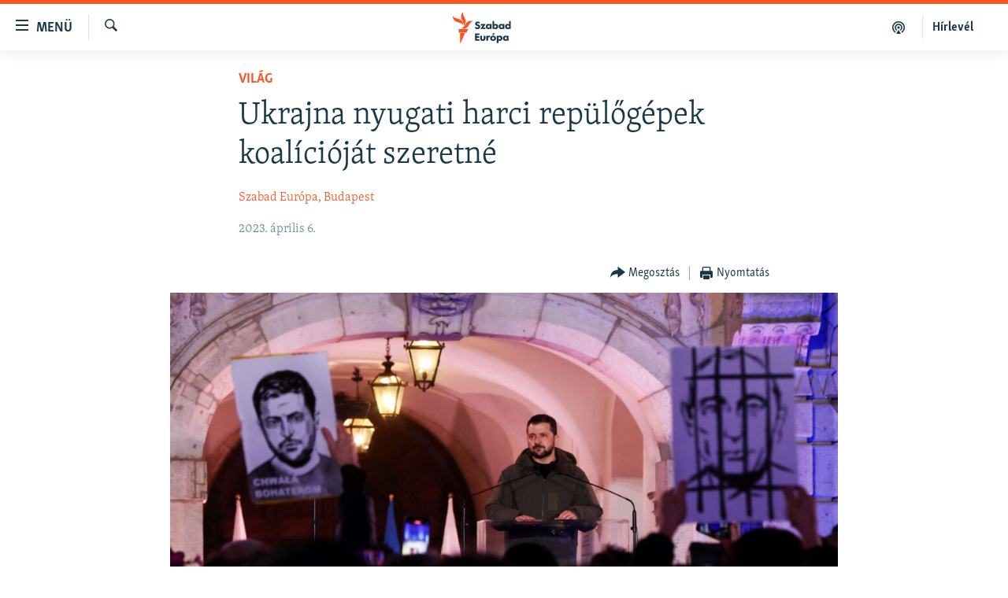

--- FILE ---
content_type: text/html; charset=utf-8
request_url: https://www.szabadeuropa.hu/a/ukrajna-nyugati-harci-repulogepek-koaliciojat-szeretne/32351904.html
body_size: 13266
content:

<!DOCTYPE html>
<html lang="hu" dir="ltr" class="no-js">
<head>
<link href="/Content/responsive/RFE/hu-HU/RFE-hu-HU.css?&amp;av=0.0.0.0&amp;cb=374" rel="stylesheet"/>
<script src="https://tags.szabadeuropa.hu/rferl-pangea/prod/utag.sync.js"></script> <script type='text/javascript' src='https://www.youtube.com/iframe_api' async></script>
<link rel="manifest" href="/manifest.json">
<script type="text/javascript">
//a general 'js' detection, must be on top level in <head>, due to CSS performance
document.documentElement.className = "js";
var cacheBuster = "374";
var appBaseUrl = "/";
var imgEnhancerBreakpoints = [0, 144, 256, 408, 650, 1023, 1597];
var isLoggingEnabled = false;
var isPreviewPage = false;
var isLivePreviewPage = false;
if (!isPreviewPage) {
window.RFE = window.RFE || {};
window.RFE.cacheEnabledByParam = window.location.href.indexOf('nocache=1') === -1;
const url = new URL(window.location.href);
const params = new URLSearchParams(url.search);
// Remove the 'nocache' parameter
params.delete('nocache');
// Update the URL without the 'nocache' parameter
url.search = params.toString();
window.history.replaceState(null, '', url.toString());
} else {
window.addEventListener('load', function() {
const links = window.document.links;
for (let i = 0; i < links.length; i++) {
links[i].href = '#';
links[i].target = '_self';
}
})
}
// Iframe & Embed detection
var embedProperties = {};
try {
// Reliable way to check if we are in an iframe.
var isIframe = window.self !== window.top;
embedProperties.is_iframe = isIframe;
if (!isIframe) {
embedProperties.embed_context = "main";
} else {
// We are in an iframe. Let's try to access the parent.
// This access will only fail with strict cross-origin (without document.domain).
var parentLocation = window.top.location;
// The access succeeded. Now we explicitly compare the hostname.
if (window.location.hostname === parentLocation.hostname) {
embedProperties.embed_context = "embed_self";
} else {
// Hostname is different (e.g. different subdomain with document.domain)
embedProperties.embed_context = "embed_cross";
}
// Since the access works, we can safely get the details.
embedProperties.url_parent = parentLocation.href;
embedProperties.title_parent = window.top.document.title;
}
} catch (err) {
// We are in an iframe, and an error occurred, probably due to cross-origin restrictions.
embedProperties.is_iframe = true;
embedProperties.embed_context = "embed_cross";
// We cannot access the properties of window.top.
// `document.referrer` can sometimes provide the URL of the parent page.
// It is not 100% reliable, but it is the best we can do in this situation.
embedProperties.url_parent = document.referrer || null;
embedProperties.title_parent = null; // We can't get to the title in a cross-origin scenario.
}
var pwaEnabled = false;
var swCacheDisabled;
</script>
<meta charset="utf-8" />
<title>Ukrajna nyugati harci rep&#252;lőg&#233;pek koal&#237;ci&#243;j&#225;t szeretn&#233;</title>
<meta name="description" content="Lengyelorsz&#225;g seg&#237;teni fog egy olyan koal&#237;ci&#243; l&#233;trehoz&#225;s&#225;ban, amelynek keret&#233;ben a nyugati hatalmak harci rep&#252;lőg&#233;pekkel l&#225;tn&#225;k el Kijevet – k&#246;z&#246;lte Volodimir Zelenszkij ukr&#225;n eln&#246;k, mik&#246;zben az ukr&#225;n harcosok tov&#225;bb v&#233;dik Bahmutot a k&#246;ny&#246;rtelen orosz t&#225;mad&#225;sokkal szemben." />
<meta name="keywords" content="Aktuális, Világ" />
<meta name="viewport" content="width=device-width, initial-scale=1.0" />
<meta http-equiv="X-UA-Compatible" content="IE=edge" />
<meta name="robots" content="max-image-preview:large">
<link href="https://www.szabadeuropa.hu/a/ukrajna-nyugati-harci-repulogepek-koaliciojat-szeretne/32351904.html" rel="canonical" />
<meta name="apple-mobile-web-app-title" content="Szabad Eur&#243;pa" />
<meta name="apple-mobile-web-app-status-bar-style" content="black" />
<meta name="apple-itunes-app" content="app-id=1520010071, app-argument=//32351904.ltr" />
<meta content="Ukrajna nyugati harci repülőgépek koalícióját szeretné" property="og:title" />
<meta content="Lengyelország segíteni fog egy olyan koalíció létrehozásában, amelynek keretében a nyugati hatalmak harci repülőgépekkel látnák el Kijevet – közölte Volodimir Zelenszkij ukrán elnök, miközben az ukrán harcosok tovább védik Bahmutot a könyörtelen orosz támadásokkal szemben." property="og:description" />
<meta content="article" property="og:type" />
<meta content="https://www.szabadeuropa.hu/a/ukrajna-nyugati-harci-repulogepek-koaliciojat-szeretne/32351904.html" property="og:url" />
<meta content="Szabad Európa" property="og:site_name" />
<meta content="https://gdb.rferl.org/01000000-0aff-0242-8524-08db36094f85_w1200_h630.jpg" property="og:image" />
<meta content="1200" property="og:image:width" />
<meta content="630" property="og:image:height" />
<meta content="568280086670706" property="fb:app_id" />
<meta content="Szabad Európa, Budapest" name="Author" />
<meta content="summary_large_image" name="twitter:card" />
<meta content="@SomeAccount" name="twitter:site" />
<meta content="https://gdb.rferl.org/01000000-0aff-0242-8524-08db36094f85_w1200_h630.jpg" name="twitter:image" />
<meta content="Ukrajna nyugati harci repülőgépek koalícióját szeretné" name="twitter:title" />
<meta content="Lengyelország segíteni fog egy olyan koalíció létrehozásában, amelynek keretében a nyugati hatalmak harci repülőgépekkel látnák el Kijevet – közölte Volodimir Zelenszkij ukrán elnök, miközben az ukrán harcosok tovább védik Bahmutot a könyörtelen orosz támadásokkal szemben." name="twitter:description" />
<link rel="amphtml" href="https://www.szabadeuropa.hu/amp/ukrajna-nyugati-harci-repulogepek-koaliciojat-szeretne/32351904.html" />
<script type="application/ld+json">{"articleSection":"Vil\u0026#225;g","isAccessibleForFree":true,"headline":"Ukrajna nyugati harci repülőgépek koalícióját szeretné","inLanguage":"hu-HU","keywords":"Aktuális, Világ","author":{"@type":"Person","url":"https://www.szabadeuropa.hu/author/szabad-europa-budapest/vivuqm","description":"A Szabad Európa (RFE/RL) a független hírek forrása, a felelősségteljes társadalmi vita színtere és a szabad véleménynyilvánítás fóruma 23 országban, ahol a szabad sajtó gyenge lábakon áll vagy a kormány korlátozza működését. A magyar szerkesztőség munkatársai a sajtószabadság, a közszolgálati tájékoztatás és a demokratikus alapelvek elkötelezett hívei.","image":{"@type":"ImageObject"},"name":"Szabad Európa, Budapest"},"datePublished":"2023-04-06 09:30:00Z","dateModified":"2023-04-06 09:30:00Z","publisher":{"logo":{"width":512,"height":220,"@type":"ImageObject","url":"https://www.szabadeuropa.hu/Content/responsive/RFE/hu-HU/img/logo.png"},"@type":"NewsMediaOrganization","url":"https://www.szabadeuropa.hu","sameAs":["https://www.youtube.com/channel/UC4Ww_E7ZzGu0-ViqB1THVAw","https://www.facebook.com/szabadeuropahu","https://www.instagram.com/szabadeuropa"],"name":"Szabad Európa","alternateName":"Szabad Európa"},"@context":"https://schema.org","@type":"NewsArticle","mainEntityOfPage":"https://www.szabadeuropa.hu/a/ukrajna-nyugati-harci-repulogepek-koaliciojat-szeretne/32351904.html","url":"https://www.szabadeuropa.hu/a/ukrajna-nyugati-harci-repulogepek-koaliciojat-szeretne/32351904.html","description":"Lengyelország segíteni fog egy olyan koalíció létrehozásában, amelynek keretében a nyugati hatalmak harci repülőgépekkel látnák el Kijevet – közölte Volodimir Zelenszkij ukrán elnök, miközben az ukrán harcosok tovább védik Bahmutot a könyörtelen orosz támadásokkal szemben.","image":{"width":1080,"height":608,"@type":"ImageObject","url":"https://gdb.rferl.org/01000000-0aff-0242-8524-08db36094f85_w1080_h608.jpg"},"name":"Ukrajna nyugati harci repülőgépek koalícióját szeretné"}</script>
<script src="/Scripts/responsive/infographics.b?v=dVbZ-Cza7s4UoO3BqYSZdbxQZVF4BOLP5EfYDs4kqEo1&amp;av=0.0.0.0&amp;cb=374"></script>
<script src="/Scripts/responsive/loader.b?v=C-JLefdHQ4ECvt5x4bMsJCTq2VRkcN8JUkP-IB-DzAI1&amp;av=0.0.0.0&amp;cb=374"></script>
<link rel="icon" type="image/svg+xml" href="/Content/responsive/RFE/img/webApp/favicon.svg" />
<link rel="alternate icon" href="/Content/responsive/RFE/img/webApp/favicon.ico" />
<link rel="mask-icon" color="#ea6903" href="/Content/responsive/RFE/img/webApp/favicon_safari.svg" />
<link rel="apple-touch-icon" sizes="152x152" href="/Content/responsive/RFE/img/webApp/ico-152x152.png" />
<link rel="apple-touch-icon" sizes="144x144" href="/Content/responsive/RFE/img/webApp/ico-144x144.png" />
<link rel="apple-touch-icon" sizes="114x114" href="/Content/responsive/RFE/img/webApp/ico-114x114.png" />
<link rel="apple-touch-icon" sizes="72x72" href="/Content/responsive/RFE/img/webApp/ico-72x72.png" />
<link rel="apple-touch-icon-precomposed" href="/Content/responsive/RFE/img/webApp/ico-57x57.png" />
<link rel="icon" sizes="192x192" href="/Content/responsive/RFE/img/webApp/ico-192x192.png" />
<link rel="icon" sizes="128x128" href="/Content/responsive/RFE/img/webApp/ico-128x128.png" />
<meta name="msapplication-TileColor" content="#ffffff" />
<meta name="msapplication-TileImage" content="/Content/responsive/RFE/img/webApp/ico-144x144.png" />
<link rel="preload" href="/Content/responsive/fonts/Skolar-Lt_LatnCyrl_v2.4.woff" type="font/woff" as="font" crossorigin="anonymous" />
<link rel="alternate" type="application/rss+xml" title="RFE/RL - Top Stories [RSS]" href="/api/" />
<link rel="sitemap" type="application/rss+xml" href="/sitemap.xml" />
<script type="text/javascript">
var analyticsData = Object.assign(embedProperties, {url:"https://www.szabadeuropa.hu/a/ukrajna-nyugati-harci-repulogepek-koaliciojat-szeretne/32351904.html",property_id:"499",article_uid:"32351904",page_title:"Ukrajna nyugati harci repülőgépek koalícióját szeretné",page_type:"article",content_type:"article",subcontent_type:"article",last_modified:"2023-04-06 09:30:00Z",pub_datetime:"2023-04-06 09:30:00Z",section:"világ",english_section:"worldnews",byline:"Szabad Európa, Budapest",categories:"news,worldnews",domain:"www.szabadeuropa.hu",language:"Hungarian",language_service:"RFERL Hungarian",platform:"web",copied:"no",copied_article:"",copied_title:"",runs_js:"Yes",cms_release:"8.45.0.0.374",enviro_type:"prod",slug:"ukrajna-nyugati-harci-repulogepek-koaliciojat-szeretne",entity:"RFE",short_language_service:"HU",platform_short:"W",page_name:"Ukrajna nyugati harci repülőgépek koalícióját szeretné"});
// Push Analytics data as GTM message (without "event" attribute and before GTM initialization)
window.dataLayer = window.dataLayer || [];
window.dataLayer.push(analyticsData);
</script>
<script type="text/javascript" data-cookiecategory="analytics">
var gtmEventObject = {event: 'page_meta_ready'};window.dataLayer = window.dataLayer || [];window.dataLayer.push(gtmEventObject);
var renderGtm = "true";
if (renderGtm === "true") {
(function(w,d,s,l,i){w[l]=w[l]||[];w[l].push({'gtm.start':new Date().getTime(),event:'gtm.js'});var f=d.getElementsByTagName(s)[0],j=d.createElement(s),dl=l!='dataLayer'?'&l='+l:'';j.async=true;j.src='//www.googletagmanager.com/gtm.js?id='+i+dl;f.parentNode.insertBefore(j,f);})(window,document,'script','dataLayer','GTM-WXZBPZ');
}
</script>
</head>
<body class=" nav-no-loaded cc_theme pg-article pg-article--single-column print-lay-article use-sticky-share nojs-images ">
<noscript><iframe src="https://www.googletagmanager.com/ns.html?id=GTM-WXZBPZ" height="0" width="0" style="display:none;visibility:hidden"></iframe></noscript> <script type="text/javascript" data-cookiecategory="analytics">
var gtmEventObject = {event: 'page_meta_ready'};window.dataLayer = window.dataLayer || [];window.dataLayer.push(gtmEventObject);
var renderGtm = "true";
if (renderGtm === "true") {
(function(w,d,s,l,i){w[l]=w[l]||[];w[l].push({'gtm.start':new Date().getTime(),event:'gtm.js'});var f=d.getElementsByTagName(s)[0],j=d.createElement(s),dl=l!='dataLayer'?'&l='+l:'';j.async=true;j.src='//www.googletagmanager.com/gtm.js?id='+i+dl;f.parentNode.insertBefore(j,f);})(window,document,'script','dataLayer','GTM-WXZBPZ');
}
</script>
<!--Analytics tag js version start-->
<script type="text/javascript" data-cookiecategory="analytics">
var utag_data = Object.assign({}, analyticsData, {pub_year:"2023",pub_month:"04",pub_day:"06",pub_hour:"09",pub_weekday:"Thursday"});
if(typeof(TealiumTagFrom)==='function' && typeof(TealiumTagSearchKeyword)==='function') {
var utag_from=TealiumTagFrom();var utag_searchKeyword=TealiumTagSearchKeyword();
if(utag_searchKeyword!=null && utag_searchKeyword!=='' && utag_data["search_keyword"]==null) utag_data["search_keyword"]=utag_searchKeyword;if(utag_from!=null && utag_from!=='') utag_data["from"]=TealiumTagFrom();}
if(window.top!== window.self&&utag_data.page_type==="snippet"){utag_data.page_type = 'iframe';}
try{if(window.top!==window.self&&window.self.location.hostname===window.top.location.hostname){utag_data.platform = 'self-embed';utag_data.platform_short = 'se';}}catch(e){if(window.top!==window.self&&window.self.location.search.includes("platformType=self-embed")){utag_data.platform = 'cross-promo';utag_data.platform_short = 'cp';}}
(function(a,b,c,d){ a="https://tags.szabadeuropa.hu/rferl-pangea/prod/utag.js"; b=document;c="script";d=b.createElement(c);d.src=a;d.type="text/java"+c;d.async=true; a=b.getElementsByTagName(c)[0];a.parentNode.insertBefore(d,a); })();
</script>
<!--Analytics tag js version end-->
<!-- Analytics tag management NoScript -->
<noscript>
<img style="position: absolute; border: none;" src="https://ssc.szabadeuropa.hu/b/ss/bbgprod,bbgentityrferl/1/G.4--NS/164293083?pageName=rfe%3ahu%3aw%3aarticle%3aukrajna%20nyugati%20harci%20rep%c3%bcl%c5%91g%c3%a9pek%20koal%c3%adci%c3%b3j%c3%a1t%20szeretn%c3%a9&amp;c6=ukrajna%20nyugati%20harci%20rep%c3%bcl%c5%91g%c3%a9pek%20koal%c3%adci%c3%b3j%c3%a1t%20szeretn%c3%a9&amp;v36=8.45.0.0.374&amp;v6=D=c6&amp;g=https%3a%2f%2fwww.szabadeuropa.hu%2fa%2fukrajna-nyugati-harci-repulogepek-koaliciojat-szeretne%2f32351904.html&amp;c1=D=g&amp;v1=D=g&amp;events=event1,event52&amp;c16=rferl%20hungarian&amp;v16=D=c16&amp;c5=worldnews&amp;v5=D=c5&amp;ch=vil%c3%a1g&amp;c15=hungarian&amp;v15=D=c15&amp;c4=article&amp;v4=D=c4&amp;c14=32351904&amp;v14=D=c14&amp;v20=no&amp;c17=web&amp;v17=D=c17&amp;mcorgid=518abc7455e462b97f000101%40adobeorg&amp;server=www.szabadeuropa.hu&amp;pageType=D=c4&amp;ns=bbg&amp;v29=D=server&amp;v25=rfe&amp;v30=499&amp;v105=D=User-Agent " alt="analytics" width="1" height="1" /></noscript>
<!-- End of Analytics tag management NoScript -->
<!--*** Accessibility links - For ScreenReaders only ***-->
<section>
<div class="sr-only">
<h2>Akad&#225;lymentes m&#243;d</h2>
<ul>
<li><a href="#content" data-disable-smooth-scroll="1">Ugr&#225;s a fő oldalra</a></li>
<li><a href="#navigation" data-disable-smooth-scroll="1">Ugr&#225;s a tartalomjegyz&#233;kre</a></li>
<li><a href="#txtHeaderSearch" data-disable-smooth-scroll="1">Ugr&#225;s a keres&#233;sre</a></li>
</ul>
</div>
</section>
<div dir="ltr">
<div id="page">
<aside>
<div class="c-lightbox overlay-modal">
<div class="c-lightbox__intro">
<h2 class="c-lightbox__intro-title"></h2>
<button class="btn btn--rounded c-lightbox__btn c-lightbox__intro-next" title="K&#246;vetkező">
<span class="ico ico--rounded ico-chevron-forward"></span>
<span class="sr-only">K&#246;vetkező</span>
</button>
</div>
<div class="c-lightbox__nav">
<button class="btn btn--rounded c-lightbox__btn c-lightbox__btn--close" title="Bez&#225;r&#225;s">
<span class="ico ico--rounded ico-close"></span>
<span class="sr-only">Bez&#225;r&#225;s</span>
</button>
<button class="btn btn--rounded c-lightbox__btn c-lightbox__btn--prev" title="Előző">
<span class="ico ico--rounded ico-chevron-backward"></span>
<span class="sr-only">Előző</span>
</button>
<button class="btn btn--rounded c-lightbox__btn c-lightbox__btn--next" title="K&#246;vetkező">
<span class="ico ico--rounded ico-chevron-forward"></span>
<span class="sr-only">K&#246;vetkező</span>
</button>
</div>
<div class="c-lightbox__content-wrap">
<figure class="c-lightbox__content">
<span class="c-spinner c-spinner--lightbox">
<img src="/Content/responsive/img/player-spinner.png"
alt="please wait"
title="please wait" />
</span>
<div class="c-lightbox__img">
<div class="thumb">
<img src="" alt="" />
</div>
</div>
<figcaption>
<div class="c-lightbox__info c-lightbox__info--foot">
<span class="c-lightbox__counter"></span>
<span class="caption c-lightbox__caption"></span>
</div>
</figcaption>
</figure>
</div>
<div class="hidden">
<div class="content-advisory__box content-advisory__box--lightbox">
<span class="content-advisory__box-text">A k&#233;p a nyugalom megzavar&#225;s&#225;ra alkalmas.</span>
<button class="btn btn--transparent content-advisory__box-btn m-t-md" value="text" type="button">
<span class="btn__text">
Megn&#233;zem.
</span>
</button>
</div>
</div>
</div>
<div class="print-dialogue">
<div class="container">
<h3 class="print-dialogue__title section-head">Print Options:</h3>
<div class="print-dialogue__opts">
<ul class="print-dialogue__opt-group">
<li class="form__group form__group--checkbox">
<input class="form__check " id="checkboxImages" name="checkboxImages" type="checkbox" checked="checked" />
<label for="checkboxImages" class="form__label m-t-md">Images</label>
</li>
<li class="form__group form__group--checkbox">
<input class="form__check " id="checkboxMultimedia" name="checkboxMultimedia" type="checkbox" checked="checked" />
<label for="checkboxMultimedia" class="form__label m-t-md">Multimedia</label>
</li>
</ul>
<ul class="print-dialogue__opt-group">
<li class="form__group form__group--checkbox">
<input class="form__check " id="checkboxEmbedded" name="checkboxEmbedded" type="checkbox" checked="checked" />
<label for="checkboxEmbedded" class="form__label m-t-md">Embedded Content</label>
</li>
<li class="form__group form__group--checkbox">
<input class="form__check " id="checkboxComments" name="checkboxComments" type="checkbox" />
<label for="checkboxComments" class="form__label m-t-md"> Comments</label>
</li>
</ul>
</div>
<div class="print-dialogue__buttons">
<button class="btn btn--secondary close-button" type="button" title="Megszak&#237;t&#225;s">
<span class="btn__text ">Megszak&#237;t&#225;s</span>
</button>
<button class="btn btn-cust-print m-l-sm" type="button" title="Nyomtat&#225;s">
<span class="btn__text ">Nyomtat&#225;s</span>
</button>
</div>
</div>
</div>
<div class="ctc-message pos-fix">
<div class="ctc-message__inner">A hivatkoz&#225;s a v&#225;g&#243;lapra m&#225;solva</div>
</div>
</aside>
<div class="hdr-20 hdr-20--big">
<div class="hdr-20__inner">
<div class="hdr-20__max pos-rel">
<div class="hdr-20__side hdr-20__side--primary d-flex">
<label data-for="main-menu-ctrl" data-switcher-trigger="true" data-switch-target="main-menu-ctrl" class="burger hdr-trigger pos-rel trans-trigger" data-trans-evt="click" data-trans-id="menu">
<span class="ico ico-close hdr-trigger__ico hdr-trigger__ico--close burger__ico burger__ico--close"></span>
<span class="ico ico-menu hdr-trigger__ico hdr-trigger__ico--open burger__ico burger__ico--open"></span>
<span class="burger__label">Men&#252;</span>
</label>
<div class="menu-pnl pos-fix trans-target" data-switch-target="main-menu-ctrl" data-trans-id="menu">
<div class="menu-pnl__inner">
<nav class="main-nav menu-pnl__item menu-pnl__item--first">
<ul class="main-nav__list accordeon" data-analytics-tales="false" data-promo-name="link" data-location-name="nav,secnav">
<li class="main-nav__item">
<a class="main-nav__item-name main-nav__item-name--link" href="/Napirenden_cikkek" title="Napirenden" data-item-name="top-stories" >Napirenden</a>
</li>
<li class="main-nav__item">
<a class="main-nav__item-name main-nav__item-name--link" href="/Aktualis" title="Aktu&#225;lis" data-item-name="news" >Aktu&#225;lis</a>
</li>
<li class="main-nav__item">
<a class="main-nav__item-name main-nav__item-name--link" href="/z/22211" title="Podcastok" data-item-name="podcasts" >Podcastok</a>
</li>
<li class="main-nav__item">
<a class="main-nav__item-name main-nav__item-name--link" href="/Videok" title="Vide&#243;k" data-item-name="videos" >Vide&#243;k</a>
</li>
<li class="main-nav__item">
<a class="main-nav__item-name main-nav__item-name--link" href="/z/23148" title="Elemző" data-item-name="news-analyses" >Elemző</a>
</li>
<li class="main-nav__item">
<a class="main-nav__item-name main-nav__item-name--link" href="/z/23698" title="NER15" data-item-name="fidesz-on-power-15-years" >NER15</a>
</li>
<li class="main-nav__item">
<a class="main-nav__item-name main-nav__item-name--link" href="/z/22793" title="Szabadon" data-item-name="free-voice-videos" >Szabadon</a>
</li>
<li class="main-nav__item">
<a class="main-nav__item-name main-nav__item-name--link" href="/z/22188" title="T&#225;rsadalom" data-item-name="society" >T&#225;rsadalom</a>
</li>
<li class="main-nav__item">
<a class="main-nav__item-name main-nav__item-name--link" href="/z/22190" title="Demokr&#225;cia" data-item-name="democracy" >Demokr&#225;cia</a>
</li>
<li class="main-nav__item">
<a class="main-nav__item-name main-nav__item-name--link" href="/z/22210" title="A p&#233;nz nyom&#225;ban" data-item-name="economy-and-corruption" >A p&#233;nz nyom&#225;ban</a>
</li>
<li class="main-nav__item">
<a class="main-nav__item-name main-nav__item-name--link" href="/Europai_Unio" title="Eur&#243;pai Uni&#243;" data-item-name="european-union" >Eur&#243;pai Uni&#243;</a>
</li>
<li class="main-nav__item">
<a class="main-nav__item-name main-nav__item-name--link" href="/z/22282" title="Vil&#225;g" data-item-name="worldnews" >Vil&#225;g</a>
</li>
<li class="main-nav__item">
<a class="main-nav__item-name main-nav__item-name--link" href="/z/22236" title="Kl&#237;mav&#225;ltoz&#225;s" data-item-name="climate-change" >Kl&#237;mav&#225;ltoz&#225;s</a>
</li>
<li class="main-nav__item">
<a class="main-nav__item-name main-nav__item-name--link" href="/z/22192" title="A m&#250;lt tanuls&#225;gai" data-item-name="history" >A m&#250;lt tanuls&#225;gai</a>
</li>
</ul>
</nav>
<div class="menu-pnl__item menu-pnl__item--social">
<h5 class="menu-pnl__sub-head">K&#246;vessen minket!</h5>
<a href="https://www.facebook.com/szabadeuropahu" title="K&#246;vessen benn&#252;nket a Facebookon!" data-analytics-text="follow_on_facebook" class="btn btn--rounded btn--social-inverted menu-pnl__btn js-social-btn btn-facebook" target="_blank" rel="noopener">
<span class="ico ico-facebook-alt ico--rounded"></span>
</a>
<a href="https://www.instagram.com/szabadeuropa" title="K&#246;vessen minket az Instagramon" data-analytics-text="follow_on_instagram" class="btn btn--rounded btn--social-inverted menu-pnl__btn js-social-btn btn-instagram" target="_blank" rel="noopener">
<span class="ico ico-instagram ico--rounded"></span>
</a>
<a href="https://www.youtube.com/channel/UC4Ww_E7ZzGu0-ViqB1THVAw" title="K&#246;vessen benn&#252;nket a YouTube-on!" data-analytics-text="follow_on_youtube" class="btn btn--rounded btn--social-inverted menu-pnl__btn js-social-btn btn-youtube" target="_blank" rel="noopener">
<span class="ico ico-youtube ico--rounded"></span>
</a>
</div>
<div class="menu-pnl__item">
<a href="/navigation/allsites" class="menu-pnl__item-link">
<span class="ico ico-languages "></span>
Valamennyi RFE/RL weboldal
</a>
</div>
</div>
</div>
<label data-for="top-search-ctrl" data-switcher-trigger="true" data-switch-target="top-search-ctrl" class="top-srch-trigger hdr-trigger">
<span class="ico ico-close hdr-trigger__ico hdr-trigger__ico--close top-srch-trigger__ico top-srch-trigger__ico--close"></span>
<span class="ico ico-search hdr-trigger__ico hdr-trigger__ico--open top-srch-trigger__ico top-srch-trigger__ico--open"></span>
</label>
<div class="srch-top srch-top--in-header" data-switch-target="top-search-ctrl">
<div class="container">
<form action="/s" class="srch-top__form srch-top__form--in-header" id="form-topSearchHeader" method="get" role="search"><label for="txtHeaderSearch" class="sr-only">Keres&#233;s</label>
<input type="text" id="txtHeaderSearch" name="k" placeholder="Keres&#233;s" accesskey="s" value="" class="srch-top__input analyticstag-event" onkeydown="if (event.keyCode === 13) { FireAnalyticsTagEventOnSearch('search', $dom.get('#txtHeaderSearch')[0].value) }" />
<button title="Keres&#233;s" type="submit" class="btn btn--top-srch analyticstag-event" onclick="FireAnalyticsTagEventOnSearch('search', $dom.get('#txtHeaderSearch')[0].value) ">
<span class="ico ico-search"></span>
</button></form>
</div>
</div>
<a href="/" class="main-logo-link">
<img src="/Content/responsive/RFE/hu-HU/img/logo-compact.svg?cb=374" class="main-logo main-logo--comp" alt="site logo">
<img src="/Content/responsive/RFE/hu-HU/img/logo.svg?cb=374" class="main-logo main-logo--big" alt="site logo">
</a>
</div>
<div class="hdr-20__side hdr-20__side--secondary d-flex">
<a href="/Subscribe" title="H&#237;rlev&#233;l" class="hdr-20__secondary-item hdr-20__secondary-item--lang" data-item-name="satellite">
H&#237;rlev&#233;l
</a>
<a href="https://www.szabadeuropa.hu/z/22211" title="Podcastok" class="hdr-20__secondary-item" data-item-name="podcast">
<span class="ico ico-podcast hdr-20__secondary-icon"></span>
</a>
<a href="/s" title="Keres&#233;s" class="hdr-20__secondary-item hdr-20__secondary-item--search" data-item-name="search">
<span class="ico ico-search hdr-20__secondary-icon hdr-20__secondary-icon--search"></span>
</a>
<div class="srch-bottom">
<form action="/s" class="srch-bottom__form d-flex" id="form-bottomSearch" method="get" role="search"><label for="txtSearch" class="sr-only">Keres&#233;s</label>
<input type="search" id="txtSearch" name="k" placeholder="Keres&#233;s" accesskey="s" value="" class="srch-bottom__input analyticstag-event" onkeydown="if (event.keyCode === 13) { FireAnalyticsTagEventOnSearch('search', $dom.get('#txtSearch')[0].value) }" />
<button title="Keres&#233;s" type="submit" class="btn btn--bottom-srch analyticstag-event" onclick="FireAnalyticsTagEventOnSearch('search', $dom.get('#txtSearch')[0].value) ">
<span class="ico ico-search"></span>
</button></form>
</div>
</div>
<img src="/Content/responsive/RFE/hu-HU/img/logo-print.gif?cb=374" class="logo-print" loading="lazy" alt="site logo">
<img src="/Content/responsive/RFE/hu-HU/img/logo-print_color.png?cb=374" class="logo-print logo-print--color" loading="lazy" alt="site logo">
</div>
</div>
</div>
<script>
if (document.body.className.indexOf('pg-home') > -1) {
var nav2In = document.querySelector('.hdr-20__inner');
var nav2Sec = document.querySelector('.hdr-20__side--secondary');
var secStyle = window.getComputedStyle(nav2Sec);
if (nav2In && window.pageYOffset < 150 && secStyle['position'] !== 'fixed') {
nav2In.classList.add('hdr-20__inner--big')
}
}
</script>
<div class="c-hlights c-hlights--breaking c-hlights--no-item" data-hlight-display="mobile,desktop">
<div class="c-hlights__wrap container p-0">
<div class="c-hlights__nav">
<a role="button" href="#" title="Előző">
<span class="ico ico-chevron-backward m-0"></span>
<span class="sr-only">Előző</span>
</a>
<a role="button" href="#" title="K&#246;vetkező">
<span class="ico ico-chevron-forward m-0"></span>
<span class="sr-only">K&#246;vetkező</span>
</a>
</div>
<span class="c-hlights__label">
<span class="">A legfrissebb h&#237;rek</span>
<span class="switcher-trigger">
<label data-for="more-less-1" data-switcher-trigger="true" class="switcher-trigger__label switcher-trigger__label--more p-b-0" title="R&#233;szletek megjelen&#237;t&#233;se">
<span class="ico ico-chevron-down"></span>
</label>
<label data-for="more-less-1" data-switcher-trigger="true" class="switcher-trigger__label switcher-trigger__label--less p-b-0" title="A r&#233;szletek elrejt&#233;se">
<span class="ico ico-chevron-up"></span>
</label>
</span>
</span>
<ul class="c-hlights__items switcher-target" data-switch-target="more-less-1">
</ul>
</div>
</div> <div id="content">
<main class="container">
<div class="hdr-container">
<div class="row">
<div class="col-xs-12 col-sm-12 col-md-10 col-md-offset-1">
<div class="row">
<div class="col-category col-xs-12 col-md-8 col-md-offset-2"> <div class="category js-category">
<a class="" href="/z/22282">Vil&#225;g</a> </div>
</div><div class="col-title col-xs-12 col-md-8 col-md-offset-2"> <h1 class="title pg-title">
Ukrajna nyugati harci rep&#252;lőg&#233;pek koal&#237;ci&#243;j&#225;t szeretn&#233;
</h1>
</div><div class="col-publishing-details col-xs-12 col-md-8 col-md-offset-2"> <div class="publishing-details ">
<div class="links">
<ul class="links__list">
<li class="links__item">
<a class="links__item-link" href="/author/szabad-europa-budapest/vivuqm" title="Szabad Eur&#243;pa, Budapest">Szabad Eur&#243;pa, Budapest</a>
</li>
</ul>
</div>
<div class="published">
<span class="date" >
<time pubdate="pubdate" datetime="2023-04-06T11:30:00+01:00">
2023. &#225;prilis 6.
</time>
</span>
</div>
</div>
</div><div class="col-xs-12 col-md-8 col-md-offset-2"> <div class="col-article-tools pos-rel article-share">
<div class="col-article-tools__end">
<div class="share--box">
<div class="sticky-share-container" style="display:none">
<div class="container">
<a href="https://www.szabadeuropa.hu" id="logo-sticky-share">&nbsp;</a>
<div class="pg-title pg-title--sticky-share">
Ukrajna nyugati harci rep&#252;lőg&#233;pek koal&#237;ci&#243;j&#225;t szeretn&#233;
</div>
<div class="sticked-nav-actions">
<!--This part is for sticky navigation display-->
<p class="buttons link-content-sharing p-0 ">
<button class="btn btn--link btn-content-sharing p-t-0 " id="btnContentSharing" value="text" role="Button" type="" title="Tov&#225;bbi megoszt&#225;si lehetős&#233;gek">
<span class="ico ico-share ico--l"></span>
<span class="btn__text ">
Megoszt&#225;s
</span>
</button>
</p>
<aside class="content-sharing js-content-sharing js-content-sharing--apply-sticky content-sharing--sticky"
role="complementary"
data-share-url="https://www.szabadeuropa.hu/a/ukrajna-nyugati-harci-repulogepek-koaliciojat-szeretne/32351904.html" data-share-title="Ukrajna nyugati harci rep&#252;lőg&#233;pek koal&#237;ci&#243;j&#225;t szeretn&#233;" data-share-text="Lengyelorsz&#225;g seg&#237;teni fog egy olyan koal&#237;ci&#243; l&#233;trehoz&#225;s&#225;ban, amelynek keret&#233;ben a nyugati hatalmak harci rep&#252;lőg&#233;pekkel l&#225;tn&#225;k el Kijevet – k&#246;z&#246;lte Volodimir Zelenszkij ukr&#225;n eln&#246;k, mik&#246;zben az ukr&#225;n harcosok tov&#225;bb v&#233;dik Bahmutot a k&#246;ny&#246;rtelen orosz t&#225;mad&#225;sokkal szemben.">
<div class="content-sharing__popover">
<h6 class="content-sharing__title">Megoszt&#225;s</h6>
<button href="#close" id="btnCloseSharing" class="btn btn--text-like content-sharing__close-btn">
<span class="ico ico-close ico--l"></span>
</button>
<ul class="content-sharing__list">
<li class="content-sharing__item">
<div class="ctc ">
<input type="text" class="ctc__input" readonly="readonly">
<a href="" js-href="https://www.szabadeuropa.hu/a/ukrajna-nyugati-harci-repulogepek-koaliciojat-szeretne/32351904.html" class="content-sharing__link ctc__button">
<span class="ico ico-copy-link ico--rounded ico--s"></span>
<span class="content-sharing__link-text">Hivatkoz&#225;s m&#225;sol&#225;sa</span>
</a>
</div>
</li>
<li class="content-sharing__item">
<a href="https://facebook.com/sharer.php?u=https%3a%2f%2fwww.szabadeuropa.hu%2fa%2fukrajna-nyugati-harci-repulogepek-koaliciojat-szeretne%2f32351904.html"
data-analytics-text="share_on_facebook"
title="Facebook" target="_blank"
class="content-sharing__link js-social-btn">
<span class="ico ico-facebook ico--rounded ico--s"></span>
<span class="content-sharing__link-text">Facebook</span>
</a>
</li>
<li class="content-sharing__item">
<a href="https://twitter.com/share?url=https%3a%2f%2fwww.szabadeuropa.hu%2fa%2fukrajna-nyugati-harci-repulogepek-koaliciojat-szeretne%2f32351904.html&amp;text=Ukrajna+nyugati+harci+rep%c3%bcl%c5%91g%c3%a9pek+koal%c3%adci%c3%b3j%c3%a1t+szeretn%c3%a9"
data-analytics-text="share_on_twitter"
title="X (Twitter)" target="_blank"
class="content-sharing__link js-social-btn">
<span class="ico ico-twitter ico--rounded ico--s"></span>
<span class="content-sharing__link-text">X (Twitter)</span>
</a>
</li>
<li class="content-sharing__item">
<a href="https://www.linkedin.com/shareArticle?mini=true&amp;url=https%3a%2f%2fwww.szabadeuropa.hu%2fa%2fukrajna-nyugati-harci-repulogepek-koaliciojat-szeretne%2f32351904.html&amp;title=Ukrajna nyugati harci rep&#252;lőg&#233;pek koal&#237;ci&#243;j&#225;t szeretn&#233;"
data-analytics-text="share_on_linkedIn"
title="LinkedIn" target="_blank"
class="content-sharing__link js-social-btn">
<span class="ico ico-linkedin ico--rounded ico--s"></span>
<span class="content-sharing__link-text">LinkedIn</span>
</a>
</li>
<li class="content-sharing__item">
<a href="mailto:?body=https%3a%2f%2fwww.szabadeuropa.hu%2fa%2fukrajna-nyugati-harci-repulogepek-koaliciojat-szeretne%2f32351904.html&amp;subject=Ukrajna nyugati harci rep&#252;lőg&#233;pek koal&#237;ci&#243;j&#225;t szeretn&#233;"
title="Email"
class="content-sharing__link ">
<span class="ico ico-email ico--rounded ico--s"></span>
<span class="content-sharing__link-text">Email</span>
</a>
</li>
</ul>
</div>
</aside>
</div>
</div>
</div>
<div class="links">
<p class="buttons link-content-sharing p-0 ">
<button class="btn btn--link btn-content-sharing p-t-0 " id="btnContentSharing" value="text" role="Button" type="" title="Tov&#225;bbi megoszt&#225;si lehetős&#233;gek">
<span class="ico ico-share ico--l"></span>
<span class="btn__text ">
Megoszt&#225;s
</span>
</button>
</p>
<aside class="content-sharing js-content-sharing " role="complementary"
data-share-url="https://www.szabadeuropa.hu/a/ukrajna-nyugati-harci-repulogepek-koaliciojat-szeretne/32351904.html" data-share-title="Ukrajna nyugati harci rep&#252;lőg&#233;pek koal&#237;ci&#243;j&#225;t szeretn&#233;" data-share-text="Lengyelorsz&#225;g seg&#237;teni fog egy olyan koal&#237;ci&#243; l&#233;trehoz&#225;s&#225;ban, amelynek keret&#233;ben a nyugati hatalmak harci rep&#252;lőg&#233;pekkel l&#225;tn&#225;k el Kijevet – k&#246;z&#246;lte Volodimir Zelenszkij ukr&#225;n eln&#246;k, mik&#246;zben az ukr&#225;n harcosok tov&#225;bb v&#233;dik Bahmutot a k&#246;ny&#246;rtelen orosz t&#225;mad&#225;sokkal szemben.">
<div class="content-sharing__popover">
<h6 class="content-sharing__title">Megoszt&#225;s</h6>
<button href="#close" id="btnCloseSharing" class="btn btn--text-like content-sharing__close-btn">
<span class="ico ico-close ico--l"></span>
</button>
<ul class="content-sharing__list">
<li class="content-sharing__item">
<div class="ctc ">
<input type="text" class="ctc__input" readonly="readonly">
<a href="" js-href="https://www.szabadeuropa.hu/a/ukrajna-nyugati-harci-repulogepek-koaliciojat-szeretne/32351904.html" class="content-sharing__link ctc__button">
<span class="ico ico-copy-link ico--rounded ico--l"></span>
<span class="content-sharing__link-text">Hivatkoz&#225;s m&#225;sol&#225;sa</span>
</a>
</div>
</li>
<li class="content-sharing__item">
<a href="https://facebook.com/sharer.php?u=https%3a%2f%2fwww.szabadeuropa.hu%2fa%2fukrajna-nyugati-harci-repulogepek-koaliciojat-szeretne%2f32351904.html"
data-analytics-text="share_on_facebook"
title="Facebook" target="_blank"
class="content-sharing__link js-social-btn">
<span class="ico ico-facebook ico--rounded ico--l"></span>
<span class="content-sharing__link-text">Facebook</span>
</a>
</li>
<li class="content-sharing__item">
<a href="https://twitter.com/share?url=https%3a%2f%2fwww.szabadeuropa.hu%2fa%2fukrajna-nyugati-harci-repulogepek-koaliciojat-szeretne%2f32351904.html&amp;text=Ukrajna+nyugati+harci+rep%c3%bcl%c5%91g%c3%a9pek+koal%c3%adci%c3%b3j%c3%a1t+szeretn%c3%a9"
data-analytics-text="share_on_twitter"
title="X (Twitter)" target="_blank"
class="content-sharing__link js-social-btn">
<span class="ico ico-twitter ico--rounded ico--l"></span>
<span class="content-sharing__link-text">X (Twitter)</span>
</a>
</li>
<li class="content-sharing__item">
<a href="https://www.linkedin.com/shareArticle?mini=true&amp;url=https%3a%2f%2fwww.szabadeuropa.hu%2fa%2fukrajna-nyugati-harci-repulogepek-koaliciojat-szeretne%2f32351904.html&amp;title=Ukrajna nyugati harci rep&#252;lőg&#233;pek koal&#237;ci&#243;j&#225;t szeretn&#233;"
data-analytics-text="share_on_linkedIn"
title="LinkedIn" target="_blank"
class="content-sharing__link js-social-btn">
<span class="ico ico-linkedin ico--rounded ico--l"></span>
<span class="content-sharing__link-text">LinkedIn</span>
</a>
</li>
<li class="content-sharing__item">
<a href="mailto:?body=https%3a%2f%2fwww.szabadeuropa.hu%2fa%2fukrajna-nyugati-harci-repulogepek-koaliciojat-szeretne%2f32351904.html&amp;subject=Ukrajna nyugati harci rep&#252;lőg&#233;pek koal&#237;ci&#243;j&#225;t szeretn&#233;"
title="Email"
class="content-sharing__link ">
<span class="ico ico-email ico--rounded ico--l"></span>
<span class="content-sharing__link-text">Email</span>
</a>
</li>
</ul>
</div>
</aside>
<p class="link-print hidden-xs buttons p-0">
<button class="btn btn--link btn-print p-t-0" onclick="if (typeof FireAnalyticsTagEvent === 'function') {FireAnalyticsTagEvent({ on_page_event: 'print_story' });}return false" title="(CTRL+P)">
<span class="ico ico-print"></span>
<span class="btn__text">Nyomtat&#225;s</span>
</button>
</p>
</div>
</div>
</div>
</div>
</div><div class="col-multimedia col-xs-12 col-md-10 col-md-offset-1"> <div class="cover-media">
<figure class="media-image js-media-expand">
<div class="img-wrap">
<div class="thumb thumb16_9">
<img src="https://gdb.rferl.org/01000000-0aff-0242-8524-08db36094f85_w250_r1_s.jpg" alt="Zelenszkij a lengyel kir&#225;lyi v&#225;r udvar&#225;n besz&#233;l vars&#243;i l&#225;togat&#225;s&#225;n, 2023. &#225;prilis 5-&#233;n" />
</div>
</div>
<figcaption>
<span class="caption">Zelenszkij a lengyel kir&#225;lyi v&#225;r udvar&#225;n besz&#233;l vars&#243;i l&#225;togat&#225;s&#225;n, 2023. &#225;prilis 5-&#233;n</span>
</figcaption>
</figure>
</div>
</div>
</div>
</div>
</div>
</div>
<div class="body-container">
<div class="row">
<div class="col-xs-12 col-sm-12 col-md-10 col-md-offset-1">
<div class="row">
<div class="col-xs-12 col-sm-12 col-md-8 col-lg-8 col-md-offset-2">
<div id="article-content" class="content-floated-wrap fb-quotable">
<div class="wsw">
<p><strong>Lengyelország segíteni fog egy olyan koalíció létrehozásában, amelynek keretében a nyugati hatalmak harci repülőgépekkel látnák el Kijevet – közölte Volodimir Zelenszkij ukrán elnök, miközben az ukrán harcosok tovább védik Bahmutot a könyörtelen orosz támadásokkal szemben.</strong></p>
<p>Szerdai varsói látogatásán Zelenszkij azt mondta: Lengyelország fontos szerepet vállalt abban, hogy a nyugati szövetségesek harckocsikat küldjenek Ukrajnának, és hiszi, hogy ugyanígy hozzájárulhat egy <em>„repülőgép-koalíció”</em> létrehozásához is.</p>
<p>A lengyel kormány közölte, hogy a korábban adott négy vadászgép mellé további tíz MiG-et küld, de az Egyesült Államokkal vagy Ukrajna más jelentős katonai támogatóival még nem született egyezség a Kijev által kért F–16-os vadászgépekről.</p>
<p>A fronton az ukrán csapatok nehéz helyzetbe kerültek a Bahmutért vívott harcban, a hadsereg<em> </em>megfelelő döntéseket hoz a katonák védelmére, ha fennáll annak a veszélye, hogy az orosz erők bekerítik őket – mondta Zelenszkij.</p>
<p><em>„Ott vagyunk Bahmutban, az ellenség nem tartja ellenőrzése alatt a várost”</em> – közölte Zelenszkij, cáfolva az orosz erők állításait arról, hogy elfoglalták a hónapok óta tartó felmorzsoló hadviselés és bombázások után romokban heverő Bahmutot.</p>
<p><em>„Nekem az a legfontosabb, hogy ne veszítsük el a katonáinkat, és ha eljönne egy olyan pillanat, amikor felforrósodnak az események, és fennáll a veszély, hogy a bekerítés miatt elveszíthetjük az embereinket, természetesen a tábornokaink meghozzák a megfelelő helyes döntéseket a helyszínen”</em> – mondta Zelenszkij, kétségtelenül a visszavonulásra utalva.</p>
<p>Az ukrán hadsereg csütörtök reggeli jelentésében közölte, hogy az orosz erők megrohamozták Bahmutot, hogy teljes mértékben átvegyék ott az irányítást, és hozzátette, hogy Bahmut, valamint a tőle délnyugatra fekvő Avdijivka és Marjinka áll <em>„a harcok epicentrumában”.</em></p>
<p>A Bahmutért – az egyik olyan utolsó jelentős donyecki városért, amely még nem került orosz kézre – vívott csata az egyik legvéresebb küzdelem azóta, hogy elindult az immár 14. hónapjában járó orosz invázió.</p>
<p style="margin-left:40px"><strong>Ehhez kapcsolódóan: </strong><a class="wsw__a" href="https://www.szabadeuropa.hu/a/lengyelorszagba-latogatott-az-ukran-elnok/32350566.html" target="_blank">Lengyelországba látogatott az ukrán elnök</a></p>
<h2 class="wsw__h2">Az élet útja</h2>
<p>Az ukrán katonai parancsnokok Bahmut és más városok megtartásának, illetve az orosz csapatoknak okozott veszteségek fokozásának fontosságát hangsúlyozták az elkövetkező hetekben vagy hónapokban várható ellentámadás előtt.</p>
<p>Vladiszlav Szeleznyov ukrán katonai szakértő szerint az ukrán erők képesek lesznek megvédeni az állásaikat Bahmut erősebben beépített nyugati övezetében, amíg a nyugati útvonal, az <em>„élet útja”,</em> amelyen az utánpótlás érkezik és a sebesültek kijutnak a városból, nyitva marad.</p>
<p><em>„A helyzet rendkívül nehéz, de Bahmut védelmének fenntartása nagyon fontos ügyet szolgál. Ez felel azért, hogy kimerítsék az orosz hadsereg Bahmutot támadó egységeinek emberi és technikai képességeit” </em>– mondta Szeleznyov az Obozrevatel hírportálnak.</p>
<p>Az amerikai székhelyű Institute for the Study of War közölte, hogy az orosz Wagner magánhadsereg zsoldosai megpróbálják megszilárdítani ellenőrzésüket a város központja felett, és nyugat felé próbálnak nyomulni a sűrűn lakott városrészeken keresztül.</p>
<h2 class="wsw__h2">Macron Kínában</h2>
<p>Ursula von der Leyen, az Európai Bizottság elnöke és Emmanuel Macron francia államfő a várakozások szerint az ukrajnai helyzetet is megvitatja csütörtökön Pekingben Hszi Csin-ping kínai elnökkel.</p>
<p>Útjuk előtt Macron telefonon megegyezett Joe Biden amerikai elnökkel abban, hogy bevonják Pekinget a második világháború óta legnagyobb európai háború végének előmozdításába.</p>
<p>Macron és Von der Leyen közölte: rá akarják venni Kínát arra, hogy használja fel Oroszországra gyakorolt befolyását a béke megteremtésére, vagy legalábbis el kívánják riasztani Pekinget attól, hogy közvetlenül támogassa Moszkvát a konfliktusban.</p>
<p>Az Egyesült Államok és a NATO szerint Kína fontolgatja, hogy fegyvereket küld Oroszországnak, amit Peking tagad.</p>
<p>Kína átfogó tűzszünetre szólított fel, és pártatlannak<em> </em>nevezte a konfliktussal kapcsolatos álláspontját, annak ellenére hogy a kínai és az orosz elnök röviddel az invázió előtt <em>„határtalan partnerséget”</em> jelentett be.</p>
<p>Andrzej Duda lengyel elnök azt mondta: Varsó azon dolgozik, hogy további biztonsági garanciákat érjen el Ukrajna számára a NATO júliusi litvániai csúcstalálkozóján.</p>
<p>A MiG–29-esek mellett Ukrajna F–16-os vadászrepülőgépek küldését is szorgalmazta a NATO-nál, de Duda külpolitikai tanácsadója, Marcin Przydacz azt mondta, Lengyelország egyelőre még nem dönt arról, hogy küld-e ilyeneket.</p>
<p>Szergej Lavrov orosz külügyminiszter azt mondta az állami tévének, hogy Moszkvának fenn kell tartania a kapcsolatokat Washingtonnal még akkor is, ha az amerikai fegyverszállítások Ukrajnának azt jelentik, hogy <em>„valóban a háború forró szakaszában vagyunk”.</em></p><div data-owner-ct="Article" data-inline="False">
<div class="media-block also-read" >
<a href="/a/az-nato-egyseget-felti-a-magyar-kulugyminiszter-a-szovetseg-tortenelmi-pillanataiban/32350856.html" target="_self" title="A NATO egys&#233;g&#233;t f&#233;lti a magyar k&#252;l&#252;gyminiszter a sz&#246;vets&#233;g t&#246;rt&#233;nelmi pillanataiban" class="img-wrap img-wrap--size-3 also-read__img">
<span class="thumb thumb16_9">
<noscript class="nojs-img">
<img src="https://gdb.rferl.org/01000000-0aff-0242-e3b8-08db350fc8fc_cx5_cy1_cw94_w100_r1.jpg" alt="Dmitro Kuleba ukr&#225;n k&#252;l&#252;gyminiszter &#233;s Jens Stoltenberg NATO-főtitk&#225;r a NATO k&#252;l&#252;gyminisztereinek br&#252;sszeli tal&#225;lkoz&#243;j&#225;n 2023. &#225;prilis 4-&#233;n">
</noscript>
<img data-src="https://gdb.rferl.org/01000000-0aff-0242-e3b8-08db350fc8fc_cx5_cy1_cw94_w100_r1.jpg" alt="Dmitro Kuleba ukr&#225;n k&#252;l&#252;gyminiszter &#233;s Jens Stoltenberg NATO-főtitk&#225;r a NATO k&#252;l&#252;gyminisztereinek br&#252;sszeli tal&#225;lkoz&#243;j&#225;n 2023. &#225;prilis 4-&#233;n" />
</span>
</a>
<div class="media-block__content also-read__body also-read__body--h">
<a href="/a/az-nato-egyseget-felti-a-magyar-kulugyminiszter-a-szovetseg-tortenelmi-pillanataiban/32350856.html" target="_self" title="A NATO egys&#233;g&#233;t f&#233;lti a magyar k&#252;l&#252;gyminiszter a sz&#246;vets&#233;g t&#246;rt&#233;nelmi pillanataiban">
<span class="also-read__text--label">
Ehhez kapcsol&#243;d&#243;an:
</span>
<h4 class="media-block__title media-block__title--size-3 also-read__text p-0">
A NATO egys&#233;g&#233;t f&#233;lti a magyar k&#252;l&#252;gyminiszter a sz&#246;vets&#233;g t&#246;rt&#233;nelmi pillanataiban
</h4>
</a>
</div>
</div>
</div>
<h6 class="wsw__h6"><em>Készült a Reuters beszámolójának felhasználásával. </em></h6>
</div>
<div class="footer-toolbar">
<div class="share--box">
<div class="sticky-share-container" style="display:none">
<div class="container">
<a href="https://www.szabadeuropa.hu" id="logo-sticky-share">&nbsp;</a>
<div class="pg-title pg-title--sticky-share">
Ukrajna nyugati harci rep&#252;lőg&#233;pek koal&#237;ci&#243;j&#225;t szeretn&#233;
</div>
<div class="sticked-nav-actions">
<!--This part is for sticky navigation display-->
<p class="buttons link-content-sharing p-0 ">
<button class="btn btn--link btn-content-sharing p-t-0 " id="btnContentSharing" value="text" role="Button" type="" title="Tov&#225;bbi megoszt&#225;si lehetős&#233;gek">
<span class="ico ico-share ico--l"></span>
<span class="btn__text ">
Megoszt&#225;s
</span>
</button>
</p>
<aside class="content-sharing js-content-sharing js-content-sharing--apply-sticky content-sharing--sticky"
role="complementary"
data-share-url="https://www.szabadeuropa.hu/a/ukrajna-nyugati-harci-repulogepek-koaliciojat-szeretne/32351904.html" data-share-title="Ukrajna nyugati harci rep&#252;lőg&#233;pek koal&#237;ci&#243;j&#225;t szeretn&#233;" data-share-text="Lengyelorsz&#225;g seg&#237;teni fog egy olyan koal&#237;ci&#243; l&#233;trehoz&#225;s&#225;ban, amelynek keret&#233;ben a nyugati hatalmak harci rep&#252;lőg&#233;pekkel l&#225;tn&#225;k el Kijevet – k&#246;z&#246;lte Volodimir Zelenszkij ukr&#225;n eln&#246;k, mik&#246;zben az ukr&#225;n harcosok tov&#225;bb v&#233;dik Bahmutot a k&#246;ny&#246;rtelen orosz t&#225;mad&#225;sokkal szemben.">
<div class="content-sharing__popover">
<h6 class="content-sharing__title">Megoszt&#225;s</h6>
<button href="#close" id="btnCloseSharing" class="btn btn--text-like content-sharing__close-btn">
<span class="ico ico-close ico--l"></span>
</button>
<ul class="content-sharing__list">
<li class="content-sharing__item">
<div class="ctc ">
<input type="text" class="ctc__input" readonly="readonly">
<a href="" js-href="https://www.szabadeuropa.hu/a/ukrajna-nyugati-harci-repulogepek-koaliciojat-szeretne/32351904.html" class="content-sharing__link ctc__button">
<span class="ico ico-copy-link ico--rounded ico--s"></span>
<span class="content-sharing__link-text">Hivatkoz&#225;s m&#225;sol&#225;sa</span>
</a>
</div>
</li>
<li class="content-sharing__item">
<a href="https://facebook.com/sharer.php?u=https%3a%2f%2fwww.szabadeuropa.hu%2fa%2fukrajna-nyugati-harci-repulogepek-koaliciojat-szeretne%2f32351904.html"
data-analytics-text="share_on_facebook"
title="Facebook" target="_blank"
class="content-sharing__link js-social-btn">
<span class="ico ico-facebook ico--rounded ico--s"></span>
<span class="content-sharing__link-text">Facebook</span>
</a>
</li>
<li class="content-sharing__item">
<a href="https://twitter.com/share?url=https%3a%2f%2fwww.szabadeuropa.hu%2fa%2fukrajna-nyugati-harci-repulogepek-koaliciojat-szeretne%2f32351904.html&amp;text=Ukrajna+nyugati+harci+rep%c3%bcl%c5%91g%c3%a9pek+koal%c3%adci%c3%b3j%c3%a1t+szeretn%c3%a9"
data-analytics-text="share_on_twitter"
title="X (Twitter)" target="_blank"
class="content-sharing__link js-social-btn">
<span class="ico ico-twitter ico--rounded ico--s"></span>
<span class="content-sharing__link-text">X (Twitter)</span>
</a>
</li>
<li class="content-sharing__item">
<a href="https://www.linkedin.com/shareArticle?mini=true&amp;url=https%3a%2f%2fwww.szabadeuropa.hu%2fa%2fukrajna-nyugati-harci-repulogepek-koaliciojat-szeretne%2f32351904.html&amp;title=Ukrajna nyugati harci rep&#252;lőg&#233;pek koal&#237;ci&#243;j&#225;t szeretn&#233;"
data-analytics-text="share_on_linkedIn"
title="LinkedIn" target="_blank"
class="content-sharing__link js-social-btn">
<span class="ico ico-linkedin ico--rounded ico--s"></span>
<span class="content-sharing__link-text">LinkedIn</span>
</a>
</li>
<li class="content-sharing__item">
<a href="mailto:?body=https%3a%2f%2fwww.szabadeuropa.hu%2fa%2fukrajna-nyugati-harci-repulogepek-koaliciojat-szeretne%2f32351904.html&amp;subject=Ukrajna nyugati harci rep&#252;lőg&#233;pek koal&#237;ci&#243;j&#225;t szeretn&#233;"
title="Email"
class="content-sharing__link ">
<span class="ico ico-email ico--rounded ico--s"></span>
<span class="content-sharing__link-text">Email</span>
</a>
</li>
</ul>
</div>
</aside>
</div>
</div>
</div>
<div class="links">
<p class="buttons link-content-sharing p-0 ">
<button class="btn btn--link btn-content-sharing p-t-0 " id="btnContentSharing" value="text" role="Button" type="" title="Tov&#225;bbi megoszt&#225;si lehetős&#233;gek">
<span class="ico ico-share ico--l"></span>
<span class="btn__text ">
Megoszt&#225;s
</span>
</button>
</p>
<aside class="content-sharing js-content-sharing " role="complementary"
data-share-url="https://www.szabadeuropa.hu/a/ukrajna-nyugati-harci-repulogepek-koaliciojat-szeretne/32351904.html" data-share-title="Ukrajna nyugati harci rep&#252;lőg&#233;pek koal&#237;ci&#243;j&#225;t szeretn&#233;" data-share-text="Lengyelorsz&#225;g seg&#237;teni fog egy olyan koal&#237;ci&#243; l&#233;trehoz&#225;s&#225;ban, amelynek keret&#233;ben a nyugati hatalmak harci rep&#252;lőg&#233;pekkel l&#225;tn&#225;k el Kijevet – k&#246;z&#246;lte Volodimir Zelenszkij ukr&#225;n eln&#246;k, mik&#246;zben az ukr&#225;n harcosok tov&#225;bb v&#233;dik Bahmutot a k&#246;ny&#246;rtelen orosz t&#225;mad&#225;sokkal szemben.">
<div class="content-sharing__popover">
<h6 class="content-sharing__title">Megoszt&#225;s</h6>
<button href="#close" id="btnCloseSharing" class="btn btn--text-like content-sharing__close-btn">
<span class="ico ico-close ico--l"></span>
</button>
<ul class="content-sharing__list">
<li class="content-sharing__item">
<div class="ctc ">
<input type="text" class="ctc__input" readonly="readonly">
<a href="" js-href="https://www.szabadeuropa.hu/a/ukrajna-nyugati-harci-repulogepek-koaliciojat-szeretne/32351904.html" class="content-sharing__link ctc__button">
<span class="ico ico-copy-link ico--rounded ico--l"></span>
<span class="content-sharing__link-text">Hivatkoz&#225;s m&#225;sol&#225;sa</span>
</a>
</div>
</li>
<li class="content-sharing__item">
<a href="https://facebook.com/sharer.php?u=https%3a%2f%2fwww.szabadeuropa.hu%2fa%2fukrajna-nyugati-harci-repulogepek-koaliciojat-szeretne%2f32351904.html"
data-analytics-text="share_on_facebook"
title="Facebook" target="_blank"
class="content-sharing__link js-social-btn">
<span class="ico ico-facebook ico--rounded ico--l"></span>
<span class="content-sharing__link-text">Facebook</span>
</a>
</li>
<li class="content-sharing__item">
<a href="https://twitter.com/share?url=https%3a%2f%2fwww.szabadeuropa.hu%2fa%2fukrajna-nyugati-harci-repulogepek-koaliciojat-szeretne%2f32351904.html&amp;text=Ukrajna+nyugati+harci+rep%c3%bcl%c5%91g%c3%a9pek+koal%c3%adci%c3%b3j%c3%a1t+szeretn%c3%a9"
data-analytics-text="share_on_twitter"
title="X (Twitter)" target="_blank"
class="content-sharing__link js-social-btn">
<span class="ico ico-twitter ico--rounded ico--l"></span>
<span class="content-sharing__link-text">X (Twitter)</span>
</a>
</li>
<li class="content-sharing__item">
<a href="https://www.linkedin.com/shareArticle?mini=true&amp;url=https%3a%2f%2fwww.szabadeuropa.hu%2fa%2fukrajna-nyugati-harci-repulogepek-koaliciojat-szeretne%2f32351904.html&amp;title=Ukrajna nyugati harci rep&#252;lőg&#233;pek koal&#237;ci&#243;j&#225;t szeretn&#233;"
data-analytics-text="share_on_linkedIn"
title="LinkedIn" target="_blank"
class="content-sharing__link js-social-btn">
<span class="ico ico-linkedin ico--rounded ico--l"></span>
<span class="content-sharing__link-text">LinkedIn</span>
</a>
</li>
<li class="content-sharing__item">
<a href="mailto:?body=https%3a%2f%2fwww.szabadeuropa.hu%2fa%2fukrajna-nyugati-harci-repulogepek-koaliciojat-szeretne%2f32351904.html&amp;subject=Ukrajna nyugati harci rep&#252;lőg&#233;pek koal&#237;ci&#243;j&#225;t szeretn&#233;"
title="Email"
class="content-sharing__link ">
<span class="ico ico-email ico--rounded ico--l"></span>
<span class="content-sharing__link-text">Email</span>
</a>
</li>
</ul>
</div>
</aside>
<p class="link-print hidden-xs buttons p-0">
<button class="btn btn--link btn-print p-t-0" onclick="if (typeof FireAnalyticsTagEvent === 'function') {FireAnalyticsTagEvent({ on_page_event: 'print_story' });}return false" title="(CTRL+P)">
<span class="ico ico-print"></span>
<span class="btn__text">Nyomtat&#225;s</span>
</button>
</p>
</div>
</div>
</div>
<ul>
</ul>
</div>
</div>
</div>
</div>
</div>
</div>
</main>
<a class="btn pos-abs p-0 lazy-scroll-load" data-ajax="true" data-ajax-mode="replace" data-ajax-update="#ymla-section" data-ajax-url="/part/section/5/7812" href="/p/7812.html" loadonce="true" title="Ezek is érdekelhetik:">​</a> <div id="ymla-section" class="clear ymla-section"></div>
</div>
<footer role="contentinfo">
<div id="foot" class="foot">
<div class="container">
<div class="foot-nav collapsed" id="foot-nav">
<div class="menu">
<ul class="items">
<li class="socials block-socials">
<span class="handler" id="socials-handler">
K&#246;vessen minket!
</span>
<div class="inner">
<ul class="subitems follow">
<li>
<a href="https://www.youtube.com/channel/UC4Ww_E7ZzGu0-ViqB1THVAw" title="K&#246;vessen benn&#252;nket a YouTube-on!" data-analytics-text="follow_on_youtube" class="btn btn--rounded js-social-btn btn-youtube" target="_blank" rel="noopener">
<span class="ico ico-youtube ico--rounded"></span>
</a>
</li>
<li>
<a href="https://www.facebook.com/szabadeuropahu" title="K&#246;vessen benn&#252;nket a Facebookon!" data-analytics-text="follow_on_facebook" class="btn btn--rounded js-social-btn btn-facebook" target="_blank" rel="noopener">
<span class="ico ico-facebook-alt ico--rounded"></span>
</a>
</li>
<li>
<a href="https://www.instagram.com/szabadeuropa" title="K&#246;vessen minket az Instagramon" data-analytics-text="follow_on_instagram" class="btn btn--rounded js-social-btn btn-instagram" target="_blank" rel="noopener">
<span class="ico ico-instagram ico--rounded"></span>
</a>
</li>
<li>
<a href="/rssfeeds" title="RSS" data-analytics-text="follow_on_rss" class="btn btn--rounded js-social-btn btn-rss" >
<span class="ico ico-rss ico--rounded"></span>
</a>
</li>
<li>
<a href="/z/22211" title="Podcast" data-analytics-text="follow_on_podcast" class="btn btn--rounded js-social-btn btn-podcast" >
<span class="ico ico-podcast ico--rounded"></span>
</a>
</li>
<li>
<a href="https://www.szabadeuropa.hu/Subscribe" title="Feliratkoz&#225;s" data-analytics-text="follow_on_subscribe" class="btn btn--rounded js-social-btn btn-email" >
<span class="ico ico-email ico--rounded"></span>
</a>
</li>
</ul>
</div>
</li>
<li class="block-primary collapsed collapsible item">
<span class="handler">
Inform&#225;ci&#243;k
<span title="close tab" class="ico ico-chevron-up"></span>
<span title="open tab" class="ico ico-chevron-down"></span>
<span title="add" class="ico ico-plus"></span>
<span title="remove" class="ico ico-minus"></span>
</span>
<div class="inner">
<ul class="subitems">
<li class="subitem">
<a class="handler" href="/rolunk" title="R&#243;lunk" >R&#243;lunk</a>
</li>
<li class="subitem">
<a class="handler" href="/p/7726.html" title="Adatv&#233;delem" >Adatv&#233;delem</a>
</li>
<li class="subitem">
<a class="handler" href="/p/7728.html" title="Felhaszn&#225;l&#225;si felt&#233;telek" >Felhaszn&#225;l&#225;si felt&#233;telek</a>
</li>
<li class="subitem">
<a class="handler" href="/p/7760.html" title="&#193;ll&#225;shirdet&#233;sek" >&#193;ll&#225;shirdet&#233;sek</a>
</li>
<li class="subitem">
<a class="handler" href="/Kapcsolat" title="Kapcsolat" >Kapcsolat</a>
</li>
<li class="subitem">
<a class="handler" href="/p/7729.html" title="Impresszum" >Impresszum</a>
</li>
</ul>
</div>
</li>
<li class="block-primary collapsed collapsible item">
<span class="handler">
Navig&#225;ci&#243;
<span title="close tab" class="ico ico-chevron-up"></span>
<span title="open tab" class="ico ico-chevron-down"></span>
<span title="add" class="ico ico-plus"></span>
<span title="remove" class="ico ico-minus"></span>
</span>
<div class="inner">
<ul class="subitems">
<li class="subitem">
<a class="handler" href="/Napirenden_cikkek" title="Napirenden" >Napirenden</a>
</li>
<li class="subitem">
<a class="handler" href="/Aktualis" title="Aktu&#225;lis" >Aktu&#225;lis</a>
</li>
<li class="subitem">
<a class="handler" href="/z/22211" title="Podcastok" >Podcastok</a>
</li>
<li class="subitem">
<a class="handler" href="/Videok" title="Vide&#243;k" >Vide&#243;k</a>
</li>
<li class="subitem">
<a class="handler" href="/z/22215" title="Infografik&#225;k" >Infografik&#225;k</a>
</li>
</ul>
</div>
</li>
</ul>
</div>
</div>
<div class="foot__item foot__item--copyrights">
<p class="copyright">Szabad Európa &#169; 2026 RFE/RL, Inc. Minden jog fenntartva.</p>
</div>
</div>
</div>
</footer> </div>
</div>
<script src="https://cdn.onesignal.com/sdks/web/v16/OneSignalSDK.page.js" defer></script>
<script>
if (!isPreviewPage) {
window.OneSignalDeferred = window.OneSignalDeferred || [];
OneSignalDeferred.push(function(OneSignal) {
OneSignal.init({
appId: "ff5e02d7-7427-4c78-9e2a-2cd3b7cc39f2",
});
});
}
</script> <script defer src="/Scripts/responsive/serviceWorkerInstall.js?cb=374"></script>
<script type="text/javascript">
// opera mini - disable ico font
if (navigator.userAgent.match(/Opera Mini/i)) {
document.getElementsByTagName("body")[0].className += " can-not-ff";
}
// mobile browsers test
if (typeof RFE !== 'undefined' && RFE.isMobile) {
if (RFE.isMobile.any()) {
document.getElementsByTagName("body")[0].className += " is-mobile";
}
else {
document.getElementsByTagName("body")[0].className += " is-not-mobile";
}
}
</script>
<script src="/conf.js?x=374" type="text/javascript"></script>
<div class="responsive-indicator">
<div class="visible-xs-block">XS</div>
<div class="visible-sm-block">SM</div>
<div class="visible-md-block">MD</div>
<div class="visible-lg-block">LG</div>
</div>
<script type="text/javascript">
var bar_data = {
"apiId": "32351904",
"apiType": "1",
"isEmbedded": "0",
"culture": "hu-HU",
"cookieName": "cmsLoggedIn",
"cookieDomain": "www.szabadeuropa.hu"
};
</script>
<div id="scriptLoaderTarget" style="display:none;contain:strict;"></div>
</body>
</html>